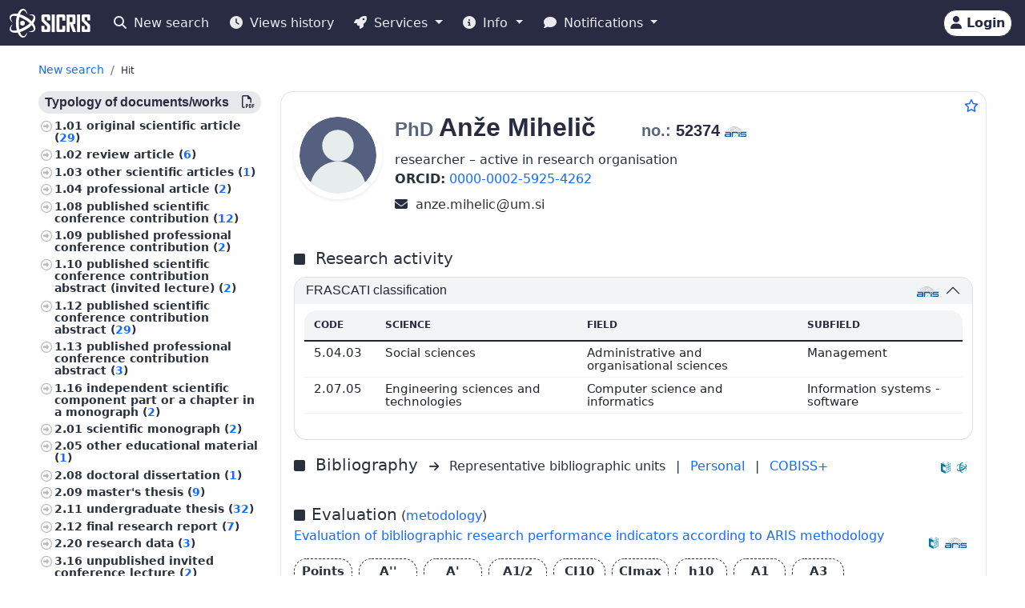

--- FILE ---
content_type: text/html;charset=UTF-8
request_url: https://cris.cobiss.net/ecris/si/en/researcher/aside/48708
body_size: 1451
content:







<div class="publications-js" data-count="150">

  
    

    
      

        

      

        
          

          
            <a href="https://home.izum.si/COBISS/bibliografije/Tipologija_eng.pdf" target="_blank" rel="noopener">
              <h6 class="bg-gray-400-light py-1 px-2 rounded">
                Typology of documents/works
                <span class="float_right">
                  <i class="far fa-file-pdf" title="PDF" aria-hidden="true"></i>
                </span>
              </h6>
            </a>
          

          

          <ul class="custom-1">
            
              
              
              

              
                <li>
                  
                    
                      1.01
                      <a href="https://cris.cobiss.net/ecris/si/en/biblio?q=as%3D(52374)%20and%20td%3D(1.01)">
                        original scientific article (<span class="link-colored">29</span>)
                      </a>
                    
                    
                  
                </li>
              

              

            
              
              
              

              
                <li>
                  
                    
                      1.02
                      <a href="https://cris.cobiss.net/ecris/si/en/biblio?q=as%3D(52374)%20and%20td%3D(1.02)">
                        review article (<span class="link-colored">6</span>)
                      </a>
                    
                    
                  
                </li>
              

              

            
              
              
              

              
                <li>
                  
                    
                      1.03
                      <a href="https://cris.cobiss.net/ecris/si/en/biblio?q=as%3D(52374)%20and%20td%3D(1.03)">
                        other scientific articles (<span class="link-colored">1</span>)
                      </a>
                    
                    
                  
                </li>
              

              

            
              
              
              

              
                <li>
                  
                    
                      1.04
                      <a href="https://cris.cobiss.net/ecris/si/en/biblio?q=as%3D(52374)%20and%20td%3D(1.04)">
                        professional article (<span class="link-colored">2</span>)
                      </a>
                    
                    
                  
                </li>
              

              

            
              
              
              

              
                <li>
                  
                    
                      1.08
                      <a href="https://cris.cobiss.net/ecris/si/en/biblio?q=as%3D(52374)%20and%20td%3D(1.08)">
                        published scientific conference contribution (<span class="link-colored">12</span>)
                      </a>
                    
                    
                  
                </li>
              

              

            
              
              
              

              
                <li>
                  
                    
                      1.09
                      <a href="https://cris.cobiss.net/ecris/si/en/biblio?q=as%3D(52374)%20and%20td%3D(1.09)">
                        published professional conference contribution (<span class="link-colored">2</span>)
                      </a>
                    
                    
                  
                </li>
              

              

            
              
              
              

              
                <li>
                  
                    
                      1.10
                      <a href="https://cris.cobiss.net/ecris/si/en/biblio?q=as%3D(52374)%20and%20td%3D(1.10)">
                        published scientific conference contribution abstract (invited lecture) (<span class="link-colored">2</span>)
                      </a>
                    
                    
                  
                </li>
              

              

            
              
              
              

              
                <li>
                  
                    
                      1.12
                      <a href="https://cris.cobiss.net/ecris/si/en/biblio?q=as%3D(52374)%20and%20td%3D(1.12)">
                        published scientific conference contribution abstract (<span class="link-colored">29</span>)
                      </a>
                    
                    
                  
                </li>
              

              

            
              
              
              

              
                <li>
                  
                    
                      1.13
                      <a href="https://cris.cobiss.net/ecris/si/en/biblio?q=as%3D(52374)%20and%20td%3D(1.13)">
                        published professional conference contribution abstract (<span class="link-colored">3</span>)
                      </a>
                    
                    
                  
                </li>
              

              

            
              
              
              

              
                <li>
                  
                    
                      1.16
                      <a href="https://cris.cobiss.net/ecris/si/en/biblio?q=as%3D(52374)%20and%20td%3D(1.16)">
                        independent scientific component part or a chapter in a monograph (<span class="link-colored">2</span>)
                      </a>
                    
                    
                  
                </li>
              

              

            
              
              
              

              
                <li>
                  
                    
                      2.01
                      <a href="https://cris.cobiss.net/ecris/si/en/biblio?q=as%3D(52374)%20and%20td%3D(2.01)">
                        scientific monograph (<span class="link-colored">2</span>)
                      </a>
                    
                    
                  
                </li>
              

              

            
              
              
              

              
                <li>
                  
                    
                      2.05
                      <a href="https://cris.cobiss.net/ecris/si/en/biblio?q=as%3D(52374)%20and%20td%3D(2.05)">
                        other educational material (<span class="link-colored">1</span>)
                      </a>
                    
                    
                  
                </li>
              

              

            
              
              
              

              
                <li>
                  
                    
                      2.08
                      <a href="https://cris.cobiss.net/ecris/si/en/biblio?q=as%3D(52374)%20and%20td%3D(2.08)">
                        doctoral dissertation (<span class="link-colored">1</span>)
                      </a>
                    
                    
                  
                </li>
              

              

            
              
              
              

              
                <li>
                  
                    
                      2.09
                      <a href="https://cris.cobiss.net/ecris/si/en/biblio?q=as%3D(52374)%20and%20td%3D(2.09)">
                        master's thesis (<span class="link-colored">9</span>)
                      </a>
                    
                    
                  
                </li>
              

              

            
              
              
              

              
                <li>
                  
                    
                      2.11
                      <a href="https://cris.cobiss.net/ecris/si/en/biblio?q=as%3D(52374)%20and%20td%3D(2.11)">
                        undergraduate thesis (<span class="link-colored">32</span>)
                      </a>
                    
                    
                  
                </li>
              

              

            
              
              
              

              
                <li>
                  
                    
                      2.12
                      <a href="https://cris.cobiss.net/ecris/si/en/biblio?q=as%3D(52374)%20and%20td%3D(2.12)">
                        final research report (<span class="link-colored">7</span>)
                      </a>
                    
                    
                  
                </li>
              

              

            
              
              
              

              
                <li>
                  
                    
                      2.20
                      <a href="https://cris.cobiss.net/ecris/si/en/biblio?q=as%3D(52374)%20and%20td%3D(2.20)">
                        research data (<span class="link-colored">3</span>)
                      </a>
                    
                    
                  
                </li>
              

              

            
              
              
              

              
                <li>
                  
                    
                      3.16
                      <a href="https://cris.cobiss.net/ecris/si/en/biblio?q=as%3D(52374)%20and%20td%3D(3.16)">
                        unpublished invited conference lecture (<span class="link-colored">2</span>)
                      </a>
                    
                    
                  
                </li>
              

              

            
              
              
              

              
                <li>
                  
                    
                      3.25
                      <a href="https://cris.cobiss.net/ecris/si/en/biblio?q=as%3D(52374)%20and%20td%3D(3.25)">
                        other performed works (<span class="link-colored">5</span>)
                      </a>
                    
                    
                  
                </li>
              

              

            
          </ul>
        

      

        
          

          

          
            <h6 class="bg-gray-400-light py-1 px-2 rounded">Object</h6>
          

          <ul class="custom-1">
            
              
              
              

              

              
                <li>
                  
                    
                      <a href="https://cris.cobiss.net/ecris/si/en/biblio?q=as%3D(52374)%20and%20ucpex%3D(68100)">
                        computing, computer science (<span class="link-colored">81</span>)
                      </a>
                    
                    
                  
                </li>
              

            
              
              
              

              

              
                <li>
                  
                    
                      <a href="https://cris.cobiss.net/ecris/si/en/biblio?q=as%3D(52374)%20and%20ucpex%3D(35000)">
                        public administration (<span class="link-colored">20</span>)
                      </a>
                    
                    
                  
                </li>
              

            
              
              
              

              

              
                <li>
                  
                    
                      <a href="https://cris.cobiss.net/ecris/si/en/biblio?q=as%3D(52374)%20and%20ucpex%3D(34300)">
                        criminal law, penal offences, criminology (<span class="link-colored">13</span>)
                      </a>
                    
                    
                  
                </li>
              

            
              
              
              

              

              
                <li>
                  
                    
                      <a href="https://cris.cobiss.net/ecris/si/en/biblio?q=as%3D(52374)%20and%20ucpex%3D(31600)">
                        sociology (<span class="link-colored">10</span>)
                      </a>
                    
                    
                  
                </li>
              

            
              
              
              

              

              
                <li>
                  
                    
                      <a href="https://cris.cobiss.net/ecris/si/en/biblio?q=as%3D(52374)%20and%20ucpex%3D(00400)">
                        computer networks, Internet, artificial intelligence (<span class="link-colored">5</span>)
                      </a>
                    
                    
                  
                </li>
              

            
              
              
              

              

              
                <li>
                  
                    
                      <a href="https://cris.cobiss.net/ecris/si/en/biblio?q=as%3D(52374)%20and%20ucpex%3D(00500)">
                        management (<span class="link-colored">5</span>)
                      </a>
                    
                    
                  
                </li>
              

            
              
              
              

              

              
                <li>
                  
                    
                      <a href="https://cris.cobiss.net/ecris/si/en/biblio?q=as%3D(52374)%20and%20ucpex%3D(60200)">
                        engineering, technology, biotechnology (<span class="link-colored">4</span>)
                      </a>
                    
                    
                  
                </li>
              

            
              
              
              

              

              
                <li>
                  
                    
                      <a href="https://cris.cobiss.net/ecris/si/en/biblio?q=as%3D(52374)%20and%20ucpex%3D(30000)">
                        social sciences (<span class="link-colored">3</span>)
                      </a>
                    
                    
                  
                </li>
              

            
              
              
              

              

              
                <li>
                  
                    
                      <a href="https://cris.cobiss.net/ecris/si/en/biblio?q=as%3D(52374)%20and%20ucpex%3D(00700)">
                        communication theory, control theory, cybernetics (<span class="link-colored">2</span>)
                      </a>
                    
                    
                  
                </li>
              

            
              
              
              

              

              
                <li>
                  
                    
                      <a href="https://cris.cobiss.net/ecris/si/en/biblio?q=as%3D(52374)%20and%20ucpex%3D(11300)">
                        psychology (<span class="link-colored">2</span>)
                      </a>
                    
                    
                  
                </li>
              

            
              
              
              

              

              
                <li>
                  
                    
                      <a href="https://cris.cobiss.net/ecris/si/en/biblio?q=as%3D(52374)%20and%20ucpex%3D(00100)">
                        science, knowledge, scripts, civilization (<span class="link-colored">1</span>)
                      </a>
                    
                    
                  
                </li>
              

            
              
              
              

              

              
                <li>
                  
                    
                      <a href="https://cris.cobiss.net/ecris/si/en/biblio?q=as%3D(52374)%20and%20ucpex%3D(33000)">
                        economics, economic science (<span class="link-colored">1</span>)
                      </a>
                    
                    
                  
                </li>
              

            
              
              
              

              

              
                <li>
                  
                    
                      <a href="https://cris.cobiss.net/ecris/si/en/biblio?q=as%3D(52374)%20and%20ucpex%3D(34200)">
                        public law, constitutional law, administrative law, human rights (<span class="link-colored">1</span>)
                      </a>
                    
                    
                  
                </li>
              

            
              
              
              

              

              
                <li>
                  
                    
                      <a href="https://cris.cobiss.net/ecris/si/en/biblio?q=as%3D(52374)%20and%20ucpex%3D(62130)">
                        electrical engineering, electronics, generation, supply and control of electricity, telecommunication (<span class="link-colored">1</span>)
                      </a>
                    
                    
                  
                </li>
              

            
              
              
              

              

              
                <li>
                  
                    
                      <a href="https://cris.cobiss.net/ecris/si/en/biblio?q=as%3D(52374)%20and%20ucpex%3D(65600)">
                        transport, traffic, postal services, telecommunications (<span class="link-colored">1</span>)
                      </a>
                    
                    
                  
                </li>
              

            
          </ul>
        

      
    
  
</div>


--- FILE ---
content_type: text/html;charset=UTF-8
request_url: https://cris.cobiss.net/ecris/si/en/biblio/statistics/researcher/48708
body_size: 847
content:




    
        <c-biblio-chart>
            <p class="mb-0 mt-4 text-center chart-title fs-5">Citations WoS/Scopus (TC)</p>
            <ul class="ct-legend">
                <li class="ct-series-12">WoS</li>
                <li class="ct-series-7">Scopus</li>
            </ul>
            <div class="position-relative chart-holder-js"
                 style="max-height: 300px; overflow: hidden;">
                <div class="chart-bibilio-js"></div>
                <div class="text-center position-absolute"
                     style="top: 0; height: 300px; width: 100%; background-image: linear-gradient(transparent 70%, white 100%);">
                    <button style="bottom: 0px; right: 0px" type="button"
                            class="position-absolute btn btn-link me-2 more-chart-js">
                        <i class="fas fa-chevron-down" aria-hidden="true"
                           style="color: var(--cris-logo-color2, #0577a8);"></i>
                            Show more
                    </button>

                </div>
                <div class="text-end d-none less-chart-div-js">
                    <button type="button" class="btn btn-link me-2 less-chart-js">
                        <i class="fas fa-chevron-up" aria-hidden="true"
                           style="color: var(--cris-logo-color2, #0577a8);"></i>
                            Show less
                    </button>
                </div>
            </div>
            <a class="fs--1" data-bs-toggle="collapse"
               data-bs-target="#collapseBiblioTable">Show
                <i class="fas fa-table" aria-hidden="true"></i>
            </a>
            <div class="collapse" id="collapseBiblioTable">
                <table
                        class="table card-table-620 w-100 lh-110 fs--1 text-center text-center">
                    <thead class="thead-light">
                    <tr>
                        <th scope="col">Year</th>
                        <th scope="col">WoS (TC)</th>
                        <th scope="col">Scopus (TC)</th>
                        <th scope="col">WoS (CI)</th>
                        <th scope="col">Scopus (CI)</th>
                    </tr>
                    </thead>
                    <tbody>
                    
                        <tr class="row-js">
                            <td class="year-js"
                                data-label="Year">2026&#160;</td>
                            <td class="wos-tc-js" data-label="WoS (TC)">&#160;</td>
                            <td class="scopus-tc-js" data-label="Scopus (TC)">1&#160;</td>
                            <td data-label="WoS (CI)">&#160;</td>
                            <td data-label="Scopus (CI)">1&#160;</td>
                        </tr>
                    
                        <tr class="row-js">
                            <td class="year-js"
                                data-label="Year">2025&#160;</td>
                            <td class="wos-tc-js" data-label="WoS (TC)">27&#160;</td>
                            <td class="scopus-tc-js" data-label="Scopus (TC)">42&#160;</td>
                            <td data-label="WoS (CI)">23&#160;</td>
                            <td data-label="Scopus (CI)">37&#160;</td>
                        </tr>
                    
                        <tr class="row-js">
                            <td class="year-js"
                                data-label="Year">2024&#160;</td>
                            <td class="wos-tc-js" data-label="WoS (TC)">31&#160;</td>
                            <td class="scopus-tc-js" data-label="Scopus (TC)">43&#160;</td>
                            <td data-label="WoS (CI)">27&#160;</td>
                            <td data-label="Scopus (CI)">37&#160;</td>
                        </tr>
                    
                        <tr class="row-js">
                            <td class="year-js"
                                data-label="Year">2023&#160;</td>
                            <td class="wos-tc-js" data-label="WoS (TC)">28&#160;</td>
                            <td class="scopus-tc-js" data-label="Scopus (TC)">44&#160;</td>
                            <td data-label="WoS (CI)">24&#160;</td>
                            <td data-label="Scopus (CI)">34&#160;</td>
                        </tr>
                    
                        <tr class="row-js">
                            <td class="year-js"
                                data-label="Year">2022&#160;</td>
                            <td class="wos-tc-js" data-label="WoS (TC)">9&#160;</td>
                            <td class="scopus-tc-js" data-label="Scopus (TC)">21&#160;</td>
                            <td data-label="WoS (CI)">9&#160;</td>
                            <td data-label="Scopus (CI)">18&#160;</td>
                        </tr>
                    
                        <tr class="row-js">
                            <td class="year-js"
                                data-label="Year">2021&#160;</td>
                            <td class="wos-tc-js" data-label="WoS (TC)">14&#160;</td>
                            <td class="scopus-tc-js" data-label="Scopus (TC)">15&#160;</td>
                            <td data-label="WoS (CI)">11&#160;</td>
                            <td data-label="Scopus (CI)">12&#160;</td>
                        </tr>
                    
                        <tr class="row-js">
                            <td class="year-js"
                                data-label="Year">2020&#160;</td>
                            <td class="wos-tc-js" data-label="WoS (TC)">4&#160;</td>
                            <td class="scopus-tc-js" data-label="Scopus (TC)">11&#160;</td>
                            <td data-label="WoS (CI)">2&#160;</td>
                            <td data-label="Scopus (CI)">8&#160;</td>
                        </tr>
                    
                        <tr class="row-js">
                            <td class="year-js"
                                data-label="Year">2019&#160;</td>
                            <td class="wos-tc-js" data-label="WoS (TC)">2&#160;</td>
                            <td class="scopus-tc-js" data-label="Scopus (TC)">6&#160;</td>
                            <td data-label="WoS (CI)">1&#160;</td>
                            <td data-label="Scopus (CI)">1&#160;</td>
                        </tr>
                    
                        <tr class="row-js">
                            <td class="year-js"
                                data-label="Year">2018&#160;</td>
                            <td class="wos-tc-js" data-label="WoS (TC)">1&#160;</td>
                            <td class="scopus-tc-js" data-label="Scopus (TC)">2&#160;</td>
                            <td data-label="WoS (CI)">0&#160;</td>
                            <td data-label="Scopus (CI)">0&#160;</td>
                        </tr>
                    
                    </tbody>
                </table>
            </div>
        </c-biblio-chart>
    



--- FILE ---
content_type: text/css;charset=UTF-8
request_url: https://cris.cobiss.net/ecris/assets/vendor/chartist/legend-plugin.css
body_size: 577
content:
.ct-legend {
	position: relative;
	z-index: 10;
	list-style: none;
	text-align: left;
}

.ct-legend li {
	position: relative;
	padding-left: 16px;
	margin-right: 10px;
	margin-bottom: 3px;
	display: inline-block;
}

.ct-legend li:before {
	width: 6px;
	height: 6px;
	position: absolute;
	left: 0;
	top: 0.4rem;
	content: '';
	border: 3px solid transparent;
	border-radius: 2px;
	box-sizing: content-box;
}

.ct-legend li.inactive:before {
	background: transparent;
}

.ct-legend.ct-legend-inside {
	position: absolute;
	top: 0;
	right: 0;
}

.ct-legend.ct-legend-inside li {
	display: block;
	margin: 0;
}

.ct-legend {
	line-height: 1.54;
}

--- FILE ---
content_type: image/svg+xml
request_url: https://cris.cobiss.net/ecris/assets/img/user.svg
body_size: 372
content:
<svg xmlns="http://www.w3.org/2000/svg" viewBox="0 0 52.17 52.17"><defs><style>.cls-1{fill:#e7eced;}.cls-2{fill:#556080;}</style></defs><g id="Layer_2" data-name="Layer 2"><g id="Layer_1-2" data-name="Layer 1"><path class="cls-1" d="M26.08,52.17a26,26,0,0,0,18.46-7.65,19.08,19.08,0,0,0-36.91,0A26,26,0,0,0,26.08,52.17Z"/><path class="cls-2" d="M26.08,30.28A19.09,19.09,0,0,1,44.54,44.52a26.09,26.09,0,1,0-36.91,0A19.09,19.09,0,0,1,26.08,30.28Z"/><circle class="cls-1" cx="26.08" cy="19.56" r="10.71"/></g></g></svg>

--- FILE ---
content_type: image/svg+xml
request_url: https://cris.cobiss.net/ecris/assets/img/flags/language/SLV.svg
body_size: 1009
content:
<?xml version="1.0" encoding="iso-8859-1"?>
<!-- Generator: Adobe Illustrator 19.0.0, SVG Export Plug-In . SVG Version: 6.00 Build 0)  -->
<svg version="1.1" id="Layer_1" xmlns="http://www.w3.org/2000/svg" xmlns:xlink="http://www.w3.org/1999/xlink" x="0px" y="0px"
	 viewBox="0 0 512 512" style="enable-background:new 0 0 512 512;" xml:space="preserve">
<circle style="fill:#F0F0F0;" cx="256" cy="256" r="256"/>
<path style="fill:#0052B4;" d="M496.077,166.957H222.609v-66.783H89.043v66.783h-73.12C5.633,194.689,0,224.686,0,256
	s5.633,61.31,15.923,89.043L256,367.304l240.077-22.261C506.367,317.31,512,287.314,512,256S506.367,194.689,496.077,166.957z"/>
<path style="fill:#D80027;" d="M256,512c110.071,0,203.906-69.472,240.077-166.957H15.923C52.094,442.528,145.929,512,256,512z"/>
<path style="fill:#F0F0F0;" d="M89.043,166.957v22.26c0,51.121,66.783,66.784,66.783,66.784s66.783-15.663,66.783-66.784v-22.26
	l-22.261,22.261l-44.522-33.391l-44.522,33.391L89.043,166.957z"/>
<g>
</g>
<g>
</g>
<g>
</g>
<g>
</g>
<g>
</g>
<g>
</g>
<g>
</g>
<g>
</g>
<g>
</g>
<g>
</g>
<g>
</g>
<g>
</g>
<g>
</g>
<g>
</g>
<g>
</g>
</svg>


--- FILE ---
content_type: image/svg+xml
request_url: https://cris.cobiss.net/ecris/assets/img/flags/country/SI.svg
body_size: 1009
content:
<?xml version="1.0" encoding="iso-8859-1"?>
<!-- Generator: Adobe Illustrator 19.0.0, SVG Export Plug-In . SVG Version: 6.00 Build 0)  -->
<svg version="1.1" id="Layer_1" xmlns="http://www.w3.org/2000/svg" xmlns:xlink="http://www.w3.org/1999/xlink" x="0px" y="0px"
	 viewBox="0 0 512 512" style="enable-background:new 0 0 512 512;" xml:space="preserve">
<circle style="fill:#F0F0F0;" cx="256" cy="256" r="256"/>
<path style="fill:#0052B4;" d="M496.077,166.957H222.609v-66.783H89.043v66.783h-73.12C5.633,194.689,0,224.686,0,256
	s5.633,61.31,15.923,89.043L256,367.304l240.077-22.261C506.367,317.31,512,287.314,512,256S506.367,194.689,496.077,166.957z"/>
<path style="fill:#D80027;" d="M256,512c110.071,0,203.906-69.472,240.077-166.957H15.923C52.094,442.528,145.929,512,256,512z"/>
<path style="fill:#F0F0F0;" d="M89.043,166.957v22.26c0,51.121,66.783,66.784,66.783,66.784s66.783-15.663,66.783-66.784v-22.26
	l-22.261,22.261l-44.522-33.391l-44.522,33.391L89.043,166.957z"/>
<g>
</g>
<g>
</g>
<g>
</g>
<g>
</g>
<g>
</g>
<g>
</g>
<g>
</g>
<g>
</g>
<g>
</g>
<g>
</g>
<g>
</g>
<g>
</g>
<g>
</g>
<g>
</g>
<g>
</g>
</svg>


--- FILE ---
content_type: application/javascript
request_url: https://cris.cobiss.net/ecris/assets/js/bundle-basic.js?5.3
body_size: 1908
content:
import {userStart} from "./modules/user-data.js";

// KOMPONENTE
/**confirm modal */
import "./components/c-confirm-modal.js";
/**storitev  habilitacije*/
import "./components/c-habilitation-init.js";
/**rsr registration */
import "./components/c-rsr-registration-init.js";
/**org registration */
import "./components/c-org-registration-init.js";
/**auto complete */
import "./components/c-autocomplete-init.js";
/**inicializacija top menija */
import "./components/c-topmeni-init.js";
/**pozicioniranje za sidebar-je */
import "./components/c-sidebar-position-init.js";
/**sign in modal */
import "./components/c-signin-modal-init.js";
/**email only sign in modal */
import "./components/c-signin-email-only-modal-init.js"
/**nastavi geslo modal */
import "./components/c-set-pw-modal-init.js";
/**za nastavljanje vidnosti */
import "./components/c-visibility.js";
/**komponenta ki spreminja razred glede na bootsrap breakpoints */
import "./components/c-responsive-class.js";
/**link za zamenjavo jezika */
import "./components/c-language-link.js";
/**komponenta za prikaz logotipa*/
import "./components/c-logo.js";
/**offcanvas z zgodovino iskanja */
import "./components/c-history-offcanvas.js";
/**komponenta za modalec ki izpisuje napako pri prijavi */
import "./components/c-response-modal.js";

/**single-page-app link za asinhrono navigacijo */
import "./components/c-spa-link.js";

/**Registracija raziskovalca na aris admin strani */
import "./components/editor/organization/c-edit-employ-registration-admin.js"

/**KOMPONENTE ZA DETAILS */
import "./components/details/researcher/c-details-researcher-init.js";
import "./components/details/project/c-details-project-init.js";
import "./components/details/organization/c-details-organization-init.js";
import "./components/details/group/c-details-group-init.js";
import "./components/details/equipment/c-details-equipment-init.js";
import "./components/c-biblio-chart.js";

if (window.appData.startAction != "update") {
  userStart();
}


--- FILE ---
content_type: application/javascript
request_url: https://cris.cobiss.net/ecris/assets/js/components/c-set-pw-modal-init.js
body_size: 1910
content:
import globalEvents from "../modules/global-events.js";
import post from "../modules/post.js";

class CSetPwModalInit extends HTMLElement {
  constructor() {
    super();
    this.modal = new bootstrap.Modal(this.querySelector(".modal"));
    this.ps1 = this.querySelector("#password-1");
    this.ps2 = this.querySelector("#password-2");
    this.fb = this.querySelector("#fb-password-2");
    this.submit = this.querySelector("button[type='submit']");
    this.loader = this.querySelector(".spinner-border");
  }

  connectedCallback() {
    const that = this;

    document.addEventListener("global-events-open-set-pw-modal", () => {
      this.modal.show();
    });

    this.querySelector("form").onsubmit = async function (event) {
      event.preventDefault();
      event.stopPropagation();
      that.submit.focus();
      if (that.ps1.value != that.ps2.value) {
        that.fb.classList.remove("d-none");
      } else {
        that.fb.classList.add("d-none");

        that.loader.classList.remove("d-none");
        that.submit.disabled = true;
        await that.changePW(that.ps1.value);
        that.loader.classList.add("d-none");
        that.submit.disabled = false;
      }
    };
    document.addEventListener("global-events-modals-close", () => {
      this.modal.hide();
    });
  }

  changePW = async (pw) => {
    const url = window.appData.url + "/signIn/changePassword";
    const json = await post(
      url,
      {
        password: pw,
      }
    );

    if (json.responseCode == "OK_CHANGE_PWD") {
      this.modal.hide();
      globalEvents.responseModal(
        "alert-success",
        "fas fa-check-circle",
        json.responseMsg,
        "user-data.js"
      );
    } else {
      this.modal.hide();
      globalEvents.responseModal(
        "alert-danger",
        "fas fa-exclamation-triangle",
        json.responseMsg,
        "user-data.js"
      );
    }
  };
}

window.customElements.define("c-set-pw-modal-init", CSetPwModalInit);


--- FILE ---
content_type: application/javascript
request_url: https://cris.cobiss.net/ecris/assets/js/components/c-biblio-chart.js
body_size: 3032
content:
class CBiblioChart extends HTMLElement {
  constructor() {
    super();
    this.rows = [].slice.call(this.querySelectorAll(".row-js"));
    this.holder = this.querySelector(".chart-holder-js");
    this.more = this.querySelector(".more-chart-js");
    this.less = this.querySelector(".less-chart-js");
    this.lessDiv = this.querySelector(".less-chart-div-js");
  }
  connectedCallback() {
    this.collectDataFromRows();
    this.more.onclick = this.showMore;
    this.less.onclick = this.showLess;
  }

  showMore = (e) => {
    this.holder.style.maxHeight = "none";
    this.more.closest("div").classList.add("d-none");
    this.lessDiv.classList.remove("d-none");
  };

  showLess = (e) => {
    this.holder.style.maxHeight = "300px";
    this.more.closest("div").classList.remove("d-none");
    this.lessDiv.classList.add("d-none");
  };

  collectDataFromRows = () => {
    /**deklarirane množice ki se bodo pošiljale v chart */
    const yearsArr = [];
    const wosTcArr = [];
    const scopusTcArr = [];
    /**iteriraj skozi vse vrstice */
    this.rows.map((row) => {
      /**preberi podatke iz vrstice */
      let year = parseInt(row.querySelector(".year-js").innerText.trim());
      let wosTc = parseInt(
        row
          .querySelector(".wos-tc-js")
          .innerText.replace(/[`~!@#$%^&*()_|+\-=?;:'",.<>\{\}\[\]\\\/]/gi, "")
      );
      let scopusTc = parseInt(
        row
          .querySelector(".scopus-tc-js")
          .innerText.replace(/[`~!@#$%^&*()_|+\-=?;:'",.<>\{\}\[\]\\\/]/gi, "")
      );
      /**dodaj podatke za vrstico v množico */
      yearsArr.push(year);
      wosTcArr.push(wosTc);
      scopusTcArr.push(scopusTc);
    });
    this.generateChart(yearsArr, wosTcArr, scopusTcArr);
  };

  generateChart = (yearsArr, wosTcArr, scopusTcArr) => {
    let labels = yearsArr;
    let series = [wosTcArr, scopusTcArr];
    new Chartist.Bar(
      ".chart-bibilio-js",
      {
        labels: labels,
        series: series,
      },
      {
        height: labels.length * 25 + 50,
        seriesBarDistance: 8,
        reverseData: true,
        horizontalBars: true,
        axisY: {
          offset: 70,
          scaleMinSpace: 20,
        },
        axisX: {
          labelInterpolationFnc: function (value, index) {
            if (value < 10000) {
              return value;
            } else {
              return index % 2 === 0 ? value : null;
            }
          },
          position: "start", //števila na x osi so zgoraj
          onlyInteger: true, // na x osi cela števila
          divisor: 5,
        },
      }
    ).on("draw", function (data) {
      //za določanje širine posameznega stolpiča
      if (data.type === "bar") {
        let elGrpCl = data.group._node.classList;
        if (elGrpCl.contains("ct-series-b")) {
          elGrpCl.remove("ct-series-b");
          elGrpCl.add("ct-series-f");
        }
        data.element.attr({
          style: "stroke-width: 8px",
        });
      }
    });
  };
}

window.customElements.define("c-biblio-chart", CBiblioChart);


--- FILE ---
content_type: application/javascript
request_url: https://cris.cobiss.net/ecris/assets/js/components/editor/utilities/draggableModal.js
body_size: 1611
content:
export function draggableModal(modalQuerySelector){
    let modalElement = this.querySelector(modalQuerySelector);
    let modal = new bootstrap.Modal(modalElement, {
        keyboard: true
    });

    let modalDialog = modalElement.querySelector('.modal-dialog');
    let modalHeader = modalElement.querySelector('.modal-title');
    let offsetX = 0;
    let offsetY = 0;
    let draggable = false;

    modalHeader.style.cursor = "pointer";

    function handleMouseMove(e) {
        if (draggable) {
          modalDialog.style.position = 'absolute';
          modalDialog.style.margin = '0';
          modalDialog.style.left = e.clientX - offsetX + 'px';
          modalDialog.style.top = e.clientY - offsetY + 'px';
        }
    }

    function handleMouseUp(){
        draggable = false;
        document.removeEventListener('mousemove', handleMouseMove);
        document.removeEventListener('mouseup', handleMouseUp);
    }

    modalHeader.addEventListener('mousedown', function (e) {
		e.preventDefault();
        draggable = true;
        offsetX = e.clientX - modalDialog.getBoundingClientRect().left;
        offsetY = e.clientY - modalDialog.getBoundingClientRect().top;
        document.addEventListener('mousemove', handleMouseMove);
        document.addEventListener('mouseup', handleMouseUp);
    });

    modalElement.addEventListener('hidden.bs.modal', function () {
        modalDialog.style.position = '';
        modalDialog.style.top = '';
        modalDialog.style.left = '';
        modalDialog.style.margin = '';
        document.removeEventListener('mousemove', handleMouseMove);
        document.removeEventListener('mouseup', handleMouseUp);
    });

    return modal;
    
}

--- FILE ---
content_type: application/javascript
request_url: https://cris.cobiss.net/ecris/assets/js/modules/search-service.js
body_size: 4717
content:
export let searchParams = {};
export const resultsLimit = 999;

export const getResults = async () => {
  const query = generateSearchQuery();
  const url = `${window.appData.url}/${searchParams.mode}/search?${query}`;
  const event1 = new CustomEvent("search-service-newsearch", {
    detail: {
      searchParams,
      query,
      url,
    },
  });
  document.dispatchEvent(event1);
  const html = await fetchResults(url);
  const event2 = new CustomEvent("search-service-newresults", { detail: html });
  document.dispatchEvent(event2);
};

export const getMoreResults = async () => {
  const query = generateMoreQuery();
  const url = `${window.appData.url}/${searchParams.mode}/search?${query}`;
  const html = await fetchResults(url);
  const event = new CustomEvent("search-service-moreresults", {
    detail: { html, count: searchParams.offset + searchParams.limit },
  });
  document.dispatchEvent(event);
};

export const setFacetGroup = (name, val) => {
  searchParams.facets[name] = val;
  if (searchParams.facets[name] == "") {
    delete searchParams.facets[name];
  }
};

export const setOrder = (code) => {
  if (!code) {
    code = "";
  }
  searchParams.order = code;
};

export const addAdvancedParam = (name, val) => {
  /**če še ta parameter ne obstaja ga vnesi */
  if (!searchParams.advanced[name]) {
    searchParams.advanced[name] = val;
  } else {
    /**če parameter obstaja preveri če vsebuje to vrednost */
    let p = searchParams.advanced[name].split("-");
    if (p.indexOf(val) == -1) {
      searchParams.advanced[name] = searchParams.advanced[name] + "-" + val;
    }
  }
};

export const removeAdvancedParam = (name, val) => {
  if (!searchParams.advanced[name]) {
    /**če parameter ne obstaja zavrni */
    return;
  } else {
    /**če obstaja pridobi njegovo vrednost */
    let p = searchParams.advanced[name].split("-");
    let index = p.indexOf(val);
    if (index != -1) {
      p.splice(index, 1);
      searchParams.advanced[name] = p.join("-");
    }
  }
};

const getFacetQuery = () => {
  let result = "";
  for (let [key, value] of Object.entries(searchParams.facets)) {
    if (value) {
      result += `&${key}=${value}`;
    }
  }
  return result;
};

const getAdvancedQuery = () => {
  let result = "";
  for (let [key, value] of Object.entries(searchParams.advanced)) {
    if (value) {
      result += `&${key}=${value}`;
    }
  }
  return result;
};

const generateSearchQuery = () => {
  searchParams.offset = 0;
  searchParams.limit = 20;
  return generateQuery();
};

const generateMoreQuery = () => {
  searchParams.offset = searchParams.offset + searchParams.limit;
  if (searchParams.limit < 499) {
    /** set new limit */
    switch (searchParams.limit) {
      case 20:
        searchParams.limit = 30;
        break;
      case 30:
        searchParams.limit = 50;
        break;
      case 50:
        searchParams.limit = 100;
        break;
      case 100:
        searchParams.limit = 300;
        break;
      default:
        searchParams.limit = 499;
    }
  }
  return generateQuery();
};

const generateQuery = () => {
  return `query=${
    searchParams.query
  }${getFacetQuery()}${getAdvancedQuery()}&offset=${
    searchParams.offset
  }&limit=${searchParams.limit}&order=${searchParams.order}`;
};

export const exportQuery = (format) => {
  return `${window.appData.url}/${searchParams.mode}/export/${format}?query=${
    searchParams.query
  }${getFacetQuery()}${getAdvancedQuery()}&order=${
    searchParams.order
  }&offset=0&limit=999`;
};

const fetchResults = async (url) => {
  const response = await fetch(url);
  if (!response.ok) {
    return window.unexpectedErrorHtml;
  }
  const html = await response.text();
  return html;
};

const reset = () => {
  searchParams.query = "";
  searchParams.advanced = {};
  searchParams.offset = 0;
  searchParams.limit = 20;
  searchParams.order = "";
  resetFacets();
};

export const resetFacets = () => {
  if (searchParams.mode == "researcher") {
    searchParams.facets = { "rsr.statadm": "UPD" };
  } else if (searchParams.mode == "project") {
    searchParams.facets = { "prj.statadm": "UPD"};
  } else if (
    searchParams.mode == "organization" ||
    searchParams.mode == "group"
  ) {
    searchParams.facets = { "org.statadm": "UPD" };
  } else if (searchParams.mode == "equipment") {
    searchParams.facets = { "equip.statadm": "UPD" };
  } else {
    searchParams.facets = {};
  }
};

const resetToMode = (e) => {
  searchParams.mode = e.detail;
  reset();
};

document.addEventListener("c-search-tabs-init-change", resetToMode);
document.addEventListener("global-events-reset-search", reset);

reset();


--- FILE ---
content_type: application/javascript
request_url: https://cris.cobiss.net/ecris/assets/js/components/c-logo.js
body_size: 244
content:
class CLogo extends HTMLElement {
  constructor() {
    super();
  }
  connectedCallback() {
    document.addEventListener("global-events-reset-search", () => {
      this.classList.add("d-sm-block");
    });
    document.addEventListener("search-service-newresults", () => {
      this.classList.remove("d-sm-block");
    });
  }
}

window.customElements.define("c-logo", CLogo);


--- FILE ---
content_type: image/svg+xml
request_url: https://cris.cobiss.net/ecris/assets/img/source-Clarivate.svg
body_size: 596
content:
<svg xmlns="http://www.w3.org/2000/svg" viewBox="0 0 116.34 128.16"><defs><style>.cls-1{fill:#16ab03;}.cls-2{fill:#5e33bf;}</style></defs><g id="Layer_2" data-name="Layer 2"><g id="Layer_1-2" data-name="Layer 1"><path class="cls-1" d="M36,101.29a105.66,105.66,0,0,0,14.7,26.87,135.82,135.82,0,0,0,65.61-37.93,106.89,106.89,0,0,0-16-26.14A106.77,106.77,0,0,1,36,101.29"/><path class="cls-2" d="M50.65,0A106,106,0,0,0,36,26.89a106.74,106.74,0,0,1,64.35,37.2,107,107,0,0,0,16-26.15A135.79,135.79,0,0,0,50.65,0"/><path d="M36,101.29A105.83,105.83,0,0,1,33,36.46q1.32-4.89,3.06-9.57a106.54,106.54,0,0,0-17.8-1.49,108.22,108.22,0,0,0-12.8.77,135.83,135.83,0,0,0,0,75.84,108.56,108.56,0,0,0,12.82.77A106.87,106.87,0,0,0,36,101.29"/></g></g></svg>

--- FILE ---
content_type: application/javascript
request_url: https://cris.cobiss.net/ecris/assets/js/modules/history-results.js
body_size: 1943
content:
import { delay } from "./utilities.js";

const getSource = () => {
  let history;
  let fromStorage = localStorage.getItem("historyResults");
  if (fromStorage) {
    history = JSON.parse(fromStorage);
  } else {
    history = [];
  }
  return history;
};

const save = (history) => {
  let saveArr = [];
  if (history.length > 1000) {
    saveArr = history.slice(0, 1000);
  } else {
    saveArr = history;
  }
  localStorage.setItem("historyResults", JSON.stringify(history));
};

const add = (mode, name, id) => {
  if (typeof Storage == "undefined") return;
  if (!mode || !name || !id) {
    console.error("mising data");
    return;
  }

  const time = Date.now();

  saveToHistoryAnsStatistics(mode, id, time, name);
};

const saveToHistoryAnsStatistics = async (mode, id, time, name) => {
  const current = mode + "/" + id;
  await delay(2500);
  //če je po času še vedno isti zadetek ga daj v statistiko in zgodovino

  if (!window.location.href.endsWith(current)) {
    return;
  }
  //dodaj v zgodovino
  const item = {
    time,
    mode,
    name,
    id,
  };
  let history = getSource();
  history.unshift(item);
  save(history);
  //dodaj v statistiko
  const url = `${window.appData.url}/common/stat/${mode}/${id}`;
  fetch(url);
};

const clear = () => {
  if (typeof Storage == "undefined") return;
  let history = [];
  save(history);
};

const remove = (item) => {
  if (typeof Storage == "undefined") return;
  let history = getSource();
  if (history[item.index].id != item.id) return;
  history.splice(item.index, 1);
  save(history);
};

const getAll = (mode) => {
  /**mode not activated yet researcher || groups || all... */
  let history = getSource();
  if (mode == "all") {
    history.map((item, index) => (item.index = index));
    return history;
  } else {
    return history.filter((item, index) => {
      item.index = index;
      return item.mode == mode;
    });
  }
};

const api = {
  add,
  clear,
  remove,
  getAll,
};

export { api as default };


--- FILE ---
content_type: application/javascript
request_url: https://cris.cobiss.net/ecris/assets/js/components/c-habilitation-init.js
body_size: 847
content:
class CHabilitationInit extends HTMLElement {
  constructor() {
    super();
    this.select = this.querySelector("select");
    this.modalbs = new bootstrap.Modal(
      document.querySelector("#habilitationModal")
    );
  }
  connectedCallback() {
    document.addEventListener(
      "global-events-open-habilitation-modal",
      this.openModal
    );

    this.select.onchange = () => {
      let val = this.select.value;
      let input = this.querySelector("input");
      if (val) {
        input.disabled = false;
        this.querySelector("c-autocomplete-init").setTarget(
          `researcher/habilitation/${val}`
        );
      } else {
        input.disabled = true;
      }
    };
  }

  openModal = () => {
    let input = this.querySelector("input");
    let uni = this.select.value;
    if (!uni) {
      input.disabled = true;
    }
    this.modalbs.show();
  };
}

window.customElements.define("c-habilitation-init", CHabilitationInit);


--- FILE ---
content_type: application/javascript
request_url: https://cris.cobiss.net/ecris/assets/js/components/details/project/c-details-project-init.js
body_size: 2501
content:
import "../common/c-archive-link.js";
import "./c-report-init.js";

import history from "../../../modules/history-results.js";
import starInit from "../../../modules/favourite-star-init.js";
import { getCacheUrl2, getCacheUrl3 } from "../../../modules/entity-cache.js";

class CDetailsProjectInit extends HTMLElement {
  constructor() {
    super();
    this.name = this.querySelector(".project-name-js").innerText;
    this.id = this.getAttribute("id");
    this.type = this.getAttribute("data-type");
    this.asideAsync = this.querySelector(".aside-async-js");
    this.citationsAsync = this.querySelector(".citations-async-js");
    starInit(this, "project", this.name, this.id);
  }

  connectedCallback() {
     /** nstavi page title */
     document.title = this.name;
    /**shrani v zgodovino */
    history.add("project", this.name, this.id);
    this.editBtn = this.querySelector(".edit-profile-js");
    this.editBtn.onclick = () => {};
    /*ko pride html s podatki za fasete iz entity cache preko katerega se pridobiva vsebina*/
    document.addEventListener("entity-cache2", this.getAsideFromCache);
    document.addEventListener(
      "entity-cache3",
      this.citationsStatisticsFromCache
    );
    document.addEventListener("global-events-login", this.toggleEditBtn);
    document.addEventListener("global-events-logout", this.toggleEditBtn)
    this.loadAside(this.id);
    this.loadCitationStatistics(this.id);
    this.toggleEditBtn()
  }

  citationsStatisticsFromCache = (e) => {
    if (this.citationsAsync && e.detail.url.endsWith("/biblio/statistics/project/" + this.id)) {
      this.citationsAsync.innerHTML = e.detail.content;
    }
  };

  getAsideFromCache = (e) => {
    if (e.detail.url.endsWith("/aside/" + this.id)) {
      this.asideAsync.innerHTML = e.detail.content;
    }
  };

  loadCitationStatistics = (id) => {
    if (this.citationsAsync) {
      let url = `${window.appData.url}/biblio/statistics/project/${id}`;
      getCacheUrl3(url);
    }
  };

  loadAside = (id) => {
    let url = `${window.appData.url}/project/aside/${id}`;
    getCacheUrl2(url);
  };
  
    toggleEditBtn = () => {
    if (window.tokenResponse.entityId == this.id) {
      this.editBtn.classList.remove("d-none");
    } else if (
      window.tokenResponse.userRoles &&
      window.tokenResponse.userRoles.includes("EDIT_ALL_"+this.type)
    ) {
      this.editBtn.classList.remove("d-none");
    } else {
      this.editBtn.classList.add("d-none");
    }
  };
}

window.customElements.define("c-details-project-init", CDetailsProjectInit);


--- FILE ---
content_type: image/svg+xml
request_url: https://cris.cobiss.net/ecris/assets/img/email-sign-text.svg
body_size: 514
content:
<svg xmlns="http://www.w3.org/2000/svg" viewBox="0 0 7.71 8.37"><g id="Layer_2" data-name="Layer 2"><g id="Layer_1-2" data-name="Layer 1"><path d="M5.66,7.87a4.07,4.07,0,0,1-2.09.5A3.53,3.53,0,0,1,0,4.63,4.36,4.36,0,0,1,4.32,0,3.27,3.27,0,0,1,7.71,3.47c0,1.83-1,2.85-2,2.85-.42,0-.88-.32-.8-1.13h0A2,2,0,0,1,3,6.32,1.34,1.34,0,0,1,1.78,4.86,2.9,2.9,0,0,1,4.63,2a3.06,3.06,0,0,1,1.2.22L5.4,4.34c-.22,1-.05,1.53.39,1.53.67,0,1.38-.9,1.38-2.3A2.83,2.83,0,0,0,4.23.44C2.21.44.54,2.06.54,4.59A3.09,3.09,0,0,0,3.63,7.92a3.54,3.54,0,0,0,1.86-.47ZM5.27,2.53a2.26,2.26,0,0,0-.75-.12A2.38,2.38,0,0,0,2.3,4.87a.9.9,0,0,0,.93,1C4.07,5.88,4.81,4.79,5,4Z"/></g></g></svg>